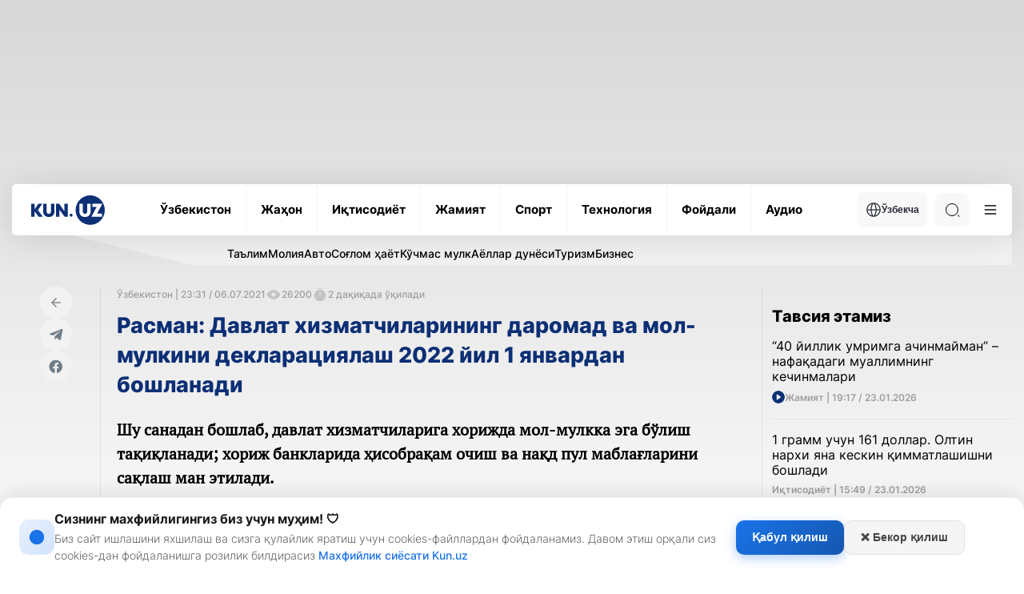

--- FILE ---
content_type: image/svg+xml
request_url: https://kun.uz/assets/66844a27/img/icons/swiper-prev.svg
body_size: 97
content:
<svg width="42" height="42" viewBox="0 0 44 43" fill="none" xmlns="http://www.w3.org/2000/svg">
<rect x="-1" y="1" width="41" height="41" rx="20.5" transform="matrix(-1 0 0 1 41.8262 0)" stroke="#B3BAC5" stroke-width="2"/>
<path d="M21.873 26.4628L17.2271 21.817C17.0025 21.5947 17.0025 21.2314 17.2271 21.0068L21.873 16.3633C22.0953 16.1387 22.4585 16.1387 22.6832 16.3633L23.2137 16.8939C23.4431 17.1209 23.4384 17.4913 23.2041 17.7136L20.3244 20.4571H27.1928C27.5106 20.4571 27.7664 20.7128 27.7664 21.0307V21.7954C27.7664 22.1133 27.5106 22.369 27.1928 22.369H20.3244L23.2041 25.1125C23.436 25.3348 23.4407 25.7052 23.2137 25.9322L22.6832 26.4628C22.4609 26.6875 22.0976 26.6875 21.873 26.4628Z" fill="#B3BAC5"/>
</svg>
